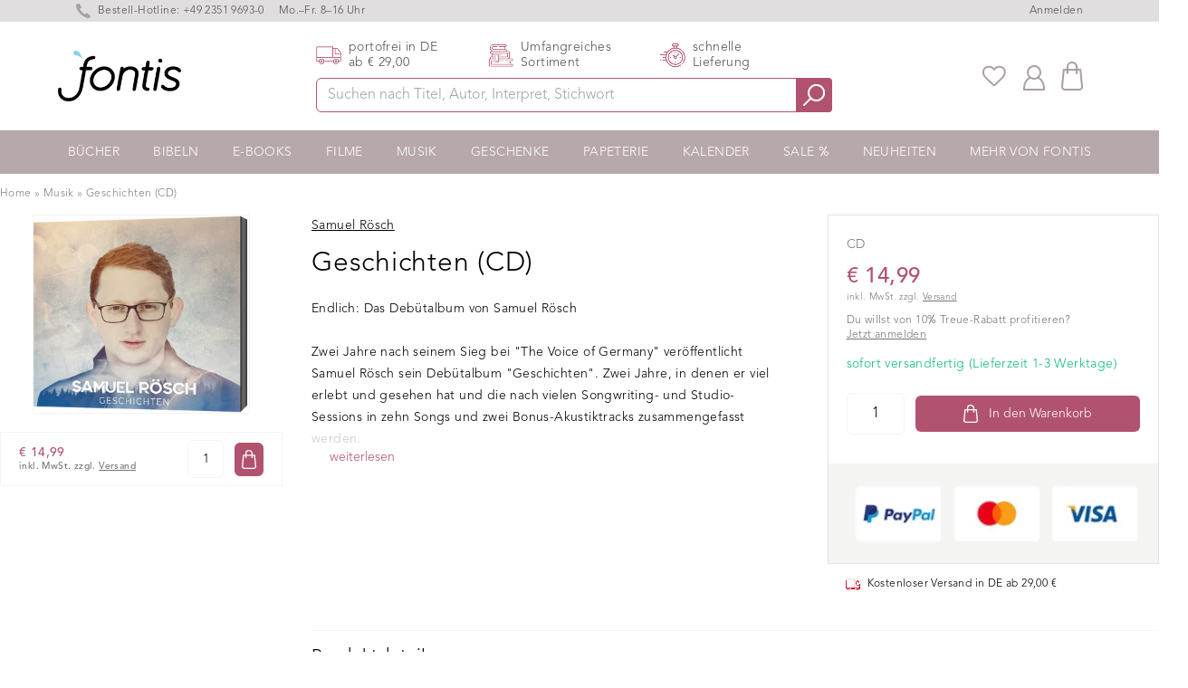

--- FILE ---
content_type: text/javascript
request_url: https://www.fontis-shop.de/cdn/shop/t/32/assets/main.js?v=132077643873334315621750945138
body_size: 6561
content:
function _typeof(t){return(_typeof=typeof Symbol=="function"&&typeof Symbol.iterator=="symbol"?function(t2){return typeof t2}:function(t2){return t2&&typeof Symbol=="function"&&t2.constructor===Symbol&&t2!==Symbol.prototype?"symbol":typeof t2})(t)}document.querySelectorEver=function(){var t=!1,e=[],r=new MutationObserver(function(t2,r2){var n,o=_createForOfIteratorHelper(t2);try{for(o.s();!(n=o.n()).done;){var i=n.value;i.type==="childList"&&i.addedNodes.forEach(function(t3){if(t3 instanceof Element){var r3,n2=_createForOfIteratorHelper(e);try{var o2=function(){var e2=r3.value,n3=_slicedToArray(e2,2),o3=n3[0],i2=n3[1],a=t3.matches(o3)&&[t3]||t3.querySelectorAll(o3);a&&a.forEach(function(t4){return i2(t4)})};for(n2.s();!(r3=n2.n()).done;)o2()}catch(t4){n2.e(t4)}finally{n2.f()}}})}}catch(t3){o.e(t3)}finally{o.f()}});return window.addEventListener("DOMContentLoaded",function(n){t=!0;var o,i=_createForOfIteratorHelper(e);try{var a=function(){var t2=o.value;document.querySelectorAll(t2[0]).forEach(function(e2){return t2[1](e2)})};for(i.s();!(o=i.n()).done;)a()}catch(t2){i.e(t2)}finally{i.f()}r.observe(document.body,{childList:!0,subtree:!0})}),function(r2,n){if(!_typeof(n)=="function")throw new TypeError("could not execute wheneverExist: You need to pass a callback function as the second paramater");e.push([r2,n]),t&&document.querySelectorAll(r2).forEach(function(t2){return n(t2)})}}(),document.querySelectorWhenMatches=function(){var t=new Map,e=function(e2){var r2,n2=t.get(e2),o=_createForOfIteratorHelper(n2);try{var i=function(){var t2=r2.value,o2=t2.selector,i2=t2.__callback,a=t2.isOneTime,s=t2.result,u=e2.matches(o2);a&&u?(i2(e2),n2.filter(function(e3){return e3!==t2})):s!==u&&(t2.result=u,u&&i2(e2))};for(o.s();!(r2=o.n()).done;)i()}catch(t2){o.e(t2)}finally{o.f()}return n2.length===0},r=new MutationObserver(function(r2,n2){var o,i=_createForOfIteratorHelper(r2);try{for(i.s();!(o=i.n()).done;){var a=o.value;if(a.type==="attributes"&&e(a.target)){n2.disconnect();var s,u=_createForOfIteratorHelper(t.keys());try{for(u.s();!(s=u.n()).done;){var c=s.value;n2.observe(c,{attributes:!0})}}catch(t2){u.e(t2)}finally{u.f()}break}}}catch(t2){i.e(t2)}finally{i.f()}}),n=function(n2,o,i,a){var s={selector:o,__callback:i,isOneTime:a,result:null};t.has(n2)?t.get(n2).push(s):t.set(n2,[s]),e(n2),function(t2){r.observe(t2,{attributes:!0})}(n2)};return function(t2,e2,r2,o){document.querySelectorEver(t2,function(t3){n(t3,e2,r2,!o)})}}();var setCookie=function(t,e){var r=arguments.length>2&&arguments[2]!==void 0?arguments[2]:7,n=arguments.length>3&&arguments[3]!==void 0?arguments[3]:"/",o=new Date(Date.now()+864e5*r).toUTCString();document.cookie=t+"="+encodeURIComponent(e)+"; expires="+o+"; path="+n},getCookie=function(t){return document.cookie.split("; ").reduce(function(e,r){var n=r.split("=");return n[0]===t?decodeURIComponent(n[1]):e},"")},deleteCookie=function(t,e){setCookie(t,"",-1,e)},store=function(t,e){var r=!1;if(localStorage&&(r=!0),e!=null&&(_typeof(e)==="object"&&(e=JSON.stringify(e)),r?localStorage.setItem(t,e):n(t,e,30)),e===void 0){data=r?localStorage.getItem(t):function(t2){for(var e2=t2+"=",r2=document.cookie.split(";"),n2=0,o=r2.length;n2<o;n2++){for(var i=r2[n2];i.charAt(0)===" ";)i=i.substring(1,i.length);if(i.indexOf(e2)===0)return i.substring(e2.length,i.length)}return null}(t);try{data=JSON.parse(data)}catch(t2){data=data}return data}function n(t2,e2,r2){var n2=new Date;n2.setTime(n2.getTime()+24*r2*60*60*1e3);var o="; expires="+n2.toGMTString();document.cookie=t2+"="+e2+o+"; path=/"}e===null&&(r?localStorage.removeItem(t):n(t,"",-1))};MD5=function(t){function e(t2,e2){var r2,n2,o2,i2,a2;return o2=2147483648&t2,i2=2147483648&e2,a2=(1073741823&t2)+(1073741823&e2),(r2=1073741824&t2)&(n2=1073741824&e2)?2147483648^a2^o2^i2:r2|n2?1073741824&a2?3221225472^a2^o2^i2:1073741824^a2^o2^i2:a2^o2^i2}function r(t2,r2,n2,o2,i2,a2,s2){return t2=e(t2,e(e(r2&n2|~r2&o2,i2),s2)),e(t2<<a2|t2>>>32-a2,r2)}function n(t2,r2,n2,o2,i2,a2,s2){return t2=e(t2,e(e(r2&o2|n2&~o2,i2),s2)),e(t2<<a2|t2>>>32-a2,r2)}function o(t2,r2,n2,o2,i2,a2,s2){return t2=e(t2,e(e(r2^n2^o2,i2),s2)),e(t2<<a2|t2>>>32-a2,r2)}function i(t2,r2,n2,o2,i2,a2,s2){return t2=e(t2,e(e(n2^(r2|~o2),i2),s2)),e(t2<<a2|t2>>>32-a2,r2)}function a(t2){var e2,r2="",n2="";for(e2=0;3>=e2;e2++)r2+=(n2="0"+(n2=t2>>>8*e2&255).toString(16)).substr(n2.length-2,2);return r2}var s,u,c,l,f,d,h,y,p;for(s=function(t2){for(var e2,r2=t2.length,n2=16*(((e2=r2+8)-e2%64)/64+1),o2=Array(n2-1),i2=0,a2=0;a2<r2;)i2=a2%4*8,o2[e2=(a2-a2%4)/4]|=t2.charCodeAt(a2)<<i2,a2++;return o2[e2=(a2-a2%4)/4]|=128<<a2%4*8,o2[n2-2]=r2<<3,o2[n2-1]=r2>>>29,o2}(t=function(t2){t2=t2.replace(/\r\n/g,"\n");for(var e2="",r2=0;r2<t2.length;r2++){var n2=t2.charCodeAt(r2);128>n2?e2+=String.fromCharCode(n2):(127<n2&&2048>n2?e2+=String.fromCharCode(n2>>6|192):(e2+=String.fromCharCode(n2>>12|224),e2+=String.fromCharCode(n2>>6&63|128)),e2+=String.fromCharCode(63&n2|128))}return e2}(t)),d=1732584193,h=4023233417,y=2562383102,p=271733878,t=0;t<s.length;t+=16)u=d,c=h,l=y,f=p,d=r(d,h,y,p,s[t+0],7,3614090360),p=r(p,d,h,y,s[t+1],12,3905402710),y=r(y,p,d,h,s[t+2],17,606105819),h=r(h,y,p,d,s[t+3],22,3250441966),d=r(d,h,y,p,s[t+4],7,4118548399),p=r(p,d,h,y,s[t+5],12,1200080426),y=r(y,p,d,h,s[t+6],17,2821735955),h=r(h,y,p,d,s[t+7],22,4249261313),d=r(d,h,y,p,s[t+8],7,1770035416),p=r(p,d,h,y,s[t+9],12,2336552879),y=r(y,p,d,h,s[t+10],17,4294925233),h=r(h,y,p,d,s[t+11],22,2304563134),d=r(d,h,y,p,s[t+12],7,1804603682),p=r(p,d,h,y,s[t+13],12,4254626195),y=r(y,p,d,h,s[t+14],17,2792965006),d=n(d,h=r(h,y,p,d,s[t+15],22,1236535329),y,p,s[t+1],5,4129170786),p=n(p,d,h,y,s[t+6],9,3225465664),y=n(y,p,d,h,s[t+11],14,643717713),h=n(h,y,p,d,s[t+0],20,3921069994),d=n(d,h,y,p,s[t+5],5,3593408605),p=n(p,d,h,y,s[t+10],9,38016083),y=n(y,p,d,h,s[t+15],14,3634488961),h=n(h,y,p,d,s[t+4],20,3889429448),d=n(d,h,y,p,s[t+9],5,568446438),p=n(p,d,h,y,s[t+14],9,3275163606),y=n(y,p,d,h,s[t+3],14,4107603335),h=n(h,y,p,d,s[t+8],20,1163531501),d=n(d,h,y,p,s[t+13],5,2850285829),p=n(p,d,h,y,s[t+2],9,4243563512),y=n(y,p,d,h,s[t+7],14,1735328473),d=o(d,h=n(h,y,p,d,s[t+12],20,2368359562),y,p,s[t+5],4,4294588738),p=o(p,d,h,y,s[t+8],11,2272392833),y=o(y,p,d,h,s[t+11],16,1839030562),h=o(h,y,p,d,s[t+14],23,4259657740),d=o(d,h,y,p,s[t+1],4,2763975236),p=o(p,d,h,y,s[t+4],11,1272893353),y=o(y,p,d,h,s[t+7],16,4139469664),h=o(h,y,p,d,s[t+10],23,3200236656),d=o(d,h,y,p,s[t+13],4,681279174),p=o(p,d,h,y,s[t+0],11,3936430074),y=o(y,p,d,h,s[t+3],16,3572445317),h=o(h,y,p,d,s[t+6],23,76029189),d=o(d,h,y,p,s[t+9],4,3654602809),p=o(p,d,h,y,s[t+12],11,3873151461),y=o(y,p,d,h,s[t+15],16,530742520),d=i(d,h=o(h,y,p,d,s[t+2],23,3299628645),y,p,s[t+0],6,4096336452),p=i(p,d,h,y,s[t+7],10,1126891415),y=i(y,p,d,h,s[t+14],15,2878612391),h=i(h,y,p,d,s[t+5],21,4237533241),d=i(d,h,y,p,s[t+12],6,1700485571),p=i(p,d,h,y,s[t+3],10,2399980690),y=i(y,p,d,h,s[t+10],15,4293915773),h=i(h,y,p,d,s[t+1],21,2240044497),d=i(d,h,y,p,s[t+8],6,1873313359),p=i(p,d,h,y,s[t+15],10,4264355552),y=i(y,p,d,h,s[t+6],15,2734768916),h=i(h,y,p,d,s[t+13],21,1309151649),d=i(d,h,y,p,s[t+4],6,4149444226),p=i(p,d,h,y,s[t+11],10,3174756917),y=i(y,p,d,h,s[t+2],15,718787259),h=i(h,y,p,d,s[t+9],21,3951481745),d=e(d,u),h=e(h,c),y=e(y,l),p=e(p,f);return(a(d)+a(h)+a(y)+a(p)).toLowerCase()};var mobileMenuDrawer=function(){return{open:!1,usedKeyboard:!1,init:function(){var t=this;this.$watch("open",function(e){e&&t.$refs.closeButton.focus(),t.toggleOverlay()}),this.toggleOverlay()},toggleOverlay:function(){document.body.classList[this.open?"add":"remove"]("h-screen","overflow-hidden")}}},getQueryId=function(){var t=new URL(window.location.href);return t.searchParams.get("queryID")?t.searchParams.get("queryID"):null},getUserToken=function(){var t=store("user_token");if(t)return t;var e=[navigator.userAgent,new Date].join(":");return t=MD5(e),store("user_token",t),t},getSearchIndex=function(){var t=Shopify.shop,e=[{shop:"fontis-shop-ch.myshopify.com",index:"shopify_CH_products"},{shop:"fontis-shop-de.myshopify.com",index:"shopify_DE_products"},{shop:"fontis-shop-b2b.myshopify.com",index:"shopify_B2B_products"}].find(function(e2){return e2.shop==t});return e?e.index:null};window.trackAddToCart=function(t,e,r){var n=getQueryId();r&&(n=r);var o=getUserToken(),i=getSearchIndex();if(typeof aa!="undefined"&&o)if(n)try{var a={userToken:o.substring(0,64),index:i,eventName:"".concat(e,";Product Added to Cart after Search"),queryID:n,objectIDs:[t.toString()]};aa("convertedObjectIDsAfterSearch",a)}catch(t2){}else try{var s={userToken:o.substring(0,64),index:i,eventName:"".concat(e,";Product Added to Cart"),objectIDs:[t.toString()]};aa("convertedObjectIDs",s)}catch(t2){}},window.trackViewedProduct=function(t){var e=getUserToken(),r=getSearchIndex();if(typeof aa!="undefined"&&e)try{var n={userToken:e.substring(0,64),index:r,eventName:"Product Viewed",objectIDs:[t.toString()]};aa("viewedObjectIDs",n)}catch(t2){}},window.addEventListener("load",function(t){window.product!==void 0&&window.product.id&&window.trackViewedProduct(window.product.id)});var cartDrawer=function(){return{open:!1,loading:!1,cart:{item_count:0,total_price:0},items:[],gotoCheckout:function(t){this.loading=!0;var e=this;return setTimeout(function(){e.loading=!1},3e3),window.addEventListener("unload",function(t2){e.loading=!1}),document.getElementById("checkout-form").submit(),!0},plus:function(t,e,r){CartJS.addItem(e,1,r.properties,{error:function(e2,r2,n){e2&&e2.responseJSON&&e2.responseJSON.status==422&&CartJS.updateItem(t+1,0)}})},image:function(t){var e=t.featured_image.url;return e?(e=e.replace(".png","_100x.png"),e=e.replace(".jpg","_100x.jpg"),e=e.replace(".jpeg","_100x.jpeg"),e):""},minus:function(t,e,r){CartJS.updateItem(t+1,e,{},{error:function(e2,r2,n){e2&&e2.responseJSON&&(e2.responseJSON.status==422||e2.responseJSON.status==400)&&CartJS.updateItem(t+1,0)}})},removeItem:function(t){CartJS.updateItem(t+1,0)},update:function(t,e){var r=e>99?99:e;CartJS.updateItem(t+1,r)},updateCart:function(t,e){window.BOLD!==void 0&&window.BOLD.common!==void 0&&window.BOLD.common.cartDoctor!==void 0&&(t=window.BOLD.common.cartDoctor.fix(t)),this.cart=t,this.items=t.items,this.loading=e;var r,n=1,o=_createForOfIteratorHelper(t.items);try{for(o.s();!(r=o.n()).done;){var i=r.value;if(console.log(i),i.product_type=="E-Books"&&i.quantity>1)return void CartJS.updateItem(n,1);n++}}catch(t2){o.e(t2)}finally{o.f()}},checkTrustbadge:function(){var t=document.querySelector('[id^="trustbadge-container-"]');t!==null&&(this.open?t.style.display="none":t.style.display="block")},init:function(){var t=this;t.$watch("open",function(e){e&&t.$refs.closeButton.focus(),t.toggleOverlay(),t.checkTrustbadge(),setTimeout(function(){t.checkTrustbadge()},1500)}),t.toggleOverlay()},cartLoaded:function(t){window.BOLD!==void 0&&window.BOLD.common!==void 0&&window.BOLD.common.cartDoctor!==void 0&&(t=window.BOLD.common.cartDoctor.fix(t)),this.cart=t,this.items=t.items},toggleOverlay:function(){document.body.classList[this.open?"add":"remove"]("h-screen","overflow-hidden")}}},titelverweis=function(){return{show:!1,price:0,ebook_format:null,type:"",url:"",gotoProduct:function(){window.location.href=this.url},init:function(t){var e=this;this.sku=t.toString().trim(),fetch("/search?view=sku&type=product&q=variants.sku:"+this.sku).then(function(t2){return t2.json()}).then(function(t2){if(t2.products.length>0){var r=t2.products[0];e.price=r.price,e.type=r.type,e.ebook_format=r.ebook_format,e.url=r.url,e.show=!0}}).catch(function(t2){})}}},loginForm=function(){return{tab:"login",init:function(){window.location.hash=="#recover"&&(this.tab="forgot-password")}}},mobileFilterDrawer=function(){return{open:!1,usedKeyboard:!1,init:function(){var t=this;this.$watch("open",function(e){e&&t.$refs.closeButton.focus(),t.toggleOverlay()}),this.toggleOverlay()},toggleOverlay:function(){document.body.classList[this.open?"add":"remove"]("h-screen","overflow-hidden")}}},lastViewedProducts=function(){return{items:[],ids:[],currentProduct:null,result:null,swiper:null,productsViewed:function(){return ids.length>0},getSearchQueryString:function(){var t,e=[],r=_createForOfIteratorHelper(this.ids);try{for(r.s();!(t=r.n()).done;){var n=t.value;parseInt(this.currentProduct)!=parseInt(n)&&e.push(n)}}catch(t2){r.e(t2)}finally{r.f()}return e.map(function(t2){return"id:"+t2}).join(" OR ")},fetchProducts:function(){console.log(),window.recentlyViewedProductsLoaded=!0;var t=this.getSearchQueryString();if(t!==""){var e=this;fetch("".concat(window.routes.searchUrl,"?view=").concat("recentlyViewedProducts","&type=product&q=").concat(t),{credentials:"same-origin",method:"GET"}).then(function(t2){return t2.json()}).then(function(t2){var r,n=[],o=_createForOfIteratorHelper(t2);try{for(o.s();!(r=o.n()).done;){var i=r.value;n.push(i.content)}}catch(t3){o.e(t3)}finally{o.f()}var a=document.getElementById("swiper-recently-viewed-results");if(a){a.innerHTML=n.join("");var s=document.getElementById("swiper-recently-viewed");s&&setTimeout(function(){e.swiper=new Swiper(s,{slidesPerView:1.3,spaceBetween:15,centeredSlides:!0,loop:!0,breakpoints:{640:{slidesPerView:1.5,spaceBetween:15,centeredSlides:!0},768:{slidesPerView:3,spaceBetween:20,centeredSlides:!1},1024:{slidesPerView:4,spaceBetween:30,centeredSlides:!1}}})},250)}})}},trackCurrentView:function(){if(this.currentProduct!==null){var t=this.ids.indexOf(this.currentProduct);t!==-1&&this.ids.splice(t,1)}this.ids.unshift(this.currentProduct);var e,r=[],n=_createForOfIteratorHelper(this.ids);try{for(n.s();!(e=n.n()).done;){var o=e.value;r.push(o)}}catch(t2){n.e(t2)}finally{n.f()}r=r.slice(0,18),localStorage.setItem("recentlyViewedProducts",JSON.stringify(r))},init:function(t){window.recentlyViewedProductsLoaded=window.recentlyViewedProductsLoaded||!1,this.ids=JSON.parse(localStorage.getItem("recentlyViewedProducts")||"[]"),this.currentProduct=t,this.trackCurrentView(),this.ids.length>0&&this.loadProducts()},loadProducts:function(){var t=this;window.recentlyViewedProductsLoaded||setTimeout(function(){t.fetchProducts()},100)}}},productDetails=function(){return{product:null,selectedVariant:null,init:function(t,e){this.product=t,this.selectedVariant=t.variants.find(function(t2){return t2.id==e})},changeVariantImage:function(){if(this.selectedVariant!==null){var t=this.selectedVariant.featured_image.id.toString();if(window.productSlider!==void 0){var e,r=document.querySelectorAll("#product-slider li"),n=0,o=_createForOfIteratorHelper(r);try{for(o.s();!(e=o.n()).done;){if(e.value.getAttribute("data-id").toString()==t){console.log("image_id",t,n),window.productSlider.go("="+(n-1));break}n++}}catch(t2){o.e(t2)}finally{o.f()}}}},selectVariant:function(t){this.selectedVariant=this.product.variants.find(function(e){return e.id==t}),this.changeVariantImage()}}},sortBar=function(){return{sortBy:null,changeSort:function(t){var e=window.location.protocol+"//"+window.location.host+window.location.pathname;e=e+"?sort_by="+t,window.location.href=e},init:function(t){this.sortBy=t}}},initSearchPage=function(){var t=Shopify.shop,e=[{shop:"fontis-shop-ch.myshopify.com",index:"shopify_CH_products"},{shop:"fontis-shop-de.myshopify.com",index:"shopify_DE_products"},{shop:"fontis-shop-b2b.myshopify.com",index:"shopify_B2B_products"}].find(function(e2){return e2.shop==t}),r=new URL(window.location.href),n={indexName:e.index,searchClient:algoliasearch("A7B5X3RWP5","32506626b8e33b281bc5bc45060d61e7"),initialUiState:{indexName:{query:r.searchParams.get("q"),page:1,hitsPerPage:24}}},o=instantsearch(n);o.start(),o.setUiState({instant_search:{query:"phone"}}),o.addWidgets([instantsearch.widgets.searchBox({container:"#searchbox"}),instantsearch.widgets.clearRefinements({container:"#clear-refinements"}),instantsearch.widgets.refinementList({container:"#refinement-warengruppe",attribute:"product_type"}),instantsearch.widgets.hits({container:"#hits",templates:{item:'\n          <div class="overflow-hidden {{ class | default: \'mb-5\' }} flex flex-col justify-between">\n            <div class="">\n              <a href="/products/{{handle}}" class="block relative bg-desertstorm pt-4 pb-4">\n              <img src="{{image}}" align="left" alt="{{name}}" />\n              </a>\n            </div>\n            <div class="hit-name">\n              {{#helpers.highlight}}{ "attribute": "name" }{{/helpers.highlight}}\n            </div>\n            <div class="hit-description">\n              {{#helpers.highlight}}{ "attribute": "description" }{{/helpers.highlight}}\n            </div>\n            <div class="hit-price">{{price}} \u20AC</div>\n          </div>\n        '}}),instantsearch.widgets.pagination({container:"#pagination"})]),o.start()};function _slicedToArray(t,e){return _arrayWithHoles(t)||_iterableToArrayLimit(t,e)||_unsupportedIterableToArray(t,e)||_nonIterableRest()}function _nonIterableRest(){throw new TypeError("Invalid attempt to destructure non-iterable instance.\nIn order to be iterable, non-array objects must have a [Symbol.iterator]() method.")}function _iterableToArrayLimit(t,e){var r=t==null?null:typeof Symbol!="undefined"&&t[Symbol.iterator]||t["@@iterator"];if(r!=null){var n,o,i=[],a=!0,s=!1;try{for(r=r.call(t);!(a=(n=r.next()).done)&&(i.push(n.value),!e||i.length!==e);a=!0);}catch(t2){s=!0,o=t2}finally{try{a||r.return==null||r.return()}finally{if(s)throw o}}return i}}function _arrayWithHoles(t){if(Array.isArray(t))return t}var searchBar=function(){return{focus:!1,open:!1,hasResults:!1,showPrice:!0,query:"",results:"",aborter:null,indexKey:null,indexCategories:null,index:null,hits:[],allHits:[],allFacets:{},activeFacet:"products",facetNameMapping:{products:"Produkte",collections:"Kategorien",authors:"Autoren",articles:"Blogbeitr\xE4ge",pages:"Seiten"},analyticsLoaded:!1,algoliaClient:null,categoryHits:[],typesResults:{},userToken:function(){var t=store("user_token");if(t)return t;var e=[navigator.userAgent,new Date].join(":");return t=MD5(e),store("user_token",t),t},showResults:function(){return this.open&&this.query!=""&&this.hasResults},setHits:function(t){var e=this,r=t.filter(function(t2){return t2.type==e.activeFacet}),n=t&&t.length>0;this.hasResults=n,this.allHits=t,this.hits=r.slice(0,4)},getQuery:function(){var t=this.query;return t&&(t=t.trim()).length<1&&(t=!1),t},clicked:function(t,e){if(this.open=!1,this.focus=!1,typeof aa!="undefined"&&this.queryID)try{var r=this.hits.findIndex(function(e2){return t.objectID==e2.objectID})+1,n={userToken:this.userToken().substring(0,64),index:this.indexKey,eventName:"Search Result Clicked",queryID:this.queryID,objectIDs:[t.objectID],positions:[parseInt(r)]};aa("clickedObjectIDsAfterSearch",n)}catch(t2){}},getProductUrl:function(t){return typeof aa!="undefined"&&this.queryID?"/products/".concat(t.handle,"?queryID=").concat(this.queryID):"/products/".concat(t.handle)},getAuthorUrl:function(t){return typeof aa!="undefined"&&this.queryID?"/collections/".concat(t.handle,"?queryID=").concat(this.queryID):"/collections/".concat(t.handle)},getAuthorImage:function(t){var e=t.image;return e=(e=(e=e.replace(".png","_100x.png")).replace(".jpg","_100x.jpg")).replace(".jpeg","_100x.jpeg")},normalizeQuery:function(t){if(t){var e=t.trim().replace(".","");if(e){var r,n=new RegExp("^[0-9]+$","gm"),o=e.matchAll(n),i=!1,a=_createForOfIteratorHelper(o);try{for(a.s();!(r=a.n()).done;)r.value,i=!0}catch(t2){a.e(t2)}finally{a.f()}if(i)return e}return t}return!1},init:function(){var t=algoliasearch("A7B5X3RWP5","32506626b8e33b281bc5bc45060d61e7");this.algoliaClient=t,window.algoliaClient=t,window.location.host.indexOf(".at")>-1&&(this.showPrice=!1);try{var e=new URL(window.location.href);this.query=e.searchParams.get("q"),e.searchParams.get("query")&&(this.query=e.searchParams.get("query"))}catch(t2){}},goToSearchResultsPage:function(){if(this.query)if(this.hits.length==1)window.location="/products/"+this.hits[0].handle.toString();else{var t,e,r=this.getQuery().trim().toLowerCase(),n=_createForOfIteratorHelper(this.hits);try{for(n.s();!(e=n.n()).done;){var o=e.value;if(o.barcode&&o.barcode.trim().toLowerCase()==r){t=o;break}if(o.sku&&o.sku.trim().toLowerCase()==r){t=o;break}if(o.scm_sku&&o.scm_sku.trim().toLowerCase()==r){t=o;break}}}catch(t2){n.e(t2)}finally{n.f()}window.location=t?"/products/"+t.handle.toString():"/search?q="+this.getQuery()}},refreshResults:function(){var t=this,e=this.activeFacet,r=this.normalizeQuery(this.getQuery());if(!r)return this.hasResults=!1,this.allHits=[],this.queryID=null,this.hits=[],this.allFacets={},!1;var n=Shopify.shop,o=[{shop:"fontis-shop-ch.myshopify.com",index:"shopify_CH_all",categoriesIndex:"shopify_CH_all"},{shop:"fontis-shop-de.myshopify.com",index:"shopify_DE_all",categoriesIndex:"shopify_DE_all"},{shop:"fontis-shop-b2b.myshopify.com",index:"shopify_B2B_all",categoriesIndex:"shopify_B2B_all"}].find(function(t2){return t2.shop==n});if(o){var i=o.index;this.indexKey=i,this.indexCategoryKey=o.categoriesIndex,this.algoliaClient.search([{hitsPerPage:4,analyticsTags:["frontend","autocomplete"],userToken:this.userToken(),clickAnalytics:!0,indexName:o.index,query:r,params:{facets:["type"],optionalFilters:"type:".concat(e)}},{hitsPerPage:4,analyticsTags:["frontend","autocomplete"],userToken:this.userToken(),clickAnalytics:!0,indexName:o.index,query:r,params:{facets:["type"],filters:"type:".concat(e)}}]).then(function(n2){var o2=n2.results,i2=o2[0],a=i2.hits,s=(i2.queryID,i2.facets),u=o2[1],c=u.hits,l=u.queryID,f=c.filter(function(t2){return t2.type==e});t.queryID=l,t.lastQuery=r,a.length>0?(t.hasResults=!0,t.allHits=c,t.allFacets=s.type,t.hits=f.slice(0,4)):(t.hasResults=!1,t.allHits=[],t.hits=[],t.allFacets={})})}},facetEntries:function(){return Object.entries(this.allFacets).map(function(t){var e=_slicedToArray(t,2);return{key:e[0],value:e[1]}})},setActiveFacet:function(t){var e=this;this.activeFacet=t,setTimeout(function(){e.refreshResults()},100)}}},filter=function(){return{open:!0,tags:[],openedGroups:[],toggleGroup:function(t){this.openedGroups.find(function(e){return e==t})?this.openedGroups=this.openedGroups.filter(function(e){return e!==t}):this.openedGroups.push(t)},isOpenGroup:function(t){return!!this.openedGroups.find(function(e){return e==t})},removeTag:function(t){this.tags=this.tags.filter(function(e){return e.name!==t})},toggleTag:function(t,e){if(this.tags.find(function(e2){return e2.name==t}))this.tags=this.tags.filter(function(e2){return e2.name!==t});else{var r=t.split(":"),n=this.tags.find(function(t2){return t2.name.indexOf(r[0]+":")!==-1});n?(this.tags=this.tags.filter(function(t2){return t2.name!==n.name}),this.tags.push({name:t,handle:e,value:t.split(":")[1]})):this.tags.push({name:t,handle:e,value:t.split(":")[1]})}},containsTag:function(t){return!!this.tags.find(function(e){return e.name==t})},init:function(t){this.tags=t}}};function _createForOfIteratorHelper(t,e){var r=typeof Symbol!="undefined"&&t[Symbol.iterator]||t["@@iterator"];if(!r){if(Array.isArray(t)||(r=_unsupportedIterableToArray(t))||e&&t&&typeof t.length=="number"){r&&(t=r);var n=0,o=function(){};return{s:o,n:function(){return n>=t.length?{done:!0}:{done:!1,value:t[n++]}},e:function(t2){throw t2},f:o}}throw new TypeError("Invalid attempt to iterate non-iterable instance.\nIn order to be iterable, non-array objects must have a [Symbol.iterator]() method.")}var i,a=!0,s=!1;return{s:function(){r=r.call(t)},n:function(){var t2=r.next();return a=t2.done,t2},e:function(t2){s=!0,i=t2},f:function(){try{a||r.return==null||r.return()}finally{if(s)throw i}}}}function _unsupportedIterableToArray(t,e){if(t){if(typeof t=="string")return _arrayLikeToArray(t,e);var r=Object.prototype.toString.call(t).slice(8,-1);return r==="Object"&&t.constructor&&(r=t.constructor.name),r==="Map"||r==="Set"?Array.from(t):r==="Arguments"||/^(?:Ui|I)nt(?:8|16|32)(?:Clamped)?Array$/.test(r)?_arrayLikeToArray(t,e):void 0}}function _arrayLikeToArray(t,e){(e==null||e>t.length)&&(e=t.length);for(var r=0,n=new Array(e);r<e;r++)n[r]=t[r];return n}var resultGrid=function(){return{tags:[],defaultSortBy:null,sortBy:null,currentPage:null,collectionUrl:null,aborter:null,extractContent:function(t){return new DOMParser().parseFromString(t,"text/html").documentElement},removeTag:function(t){this.tags=this.tags.filter(function(e){return e.name!==t})},refreshResults:function(){this.aborter&&this.aborter.abort();var t=new AbortController,e=t.signal;this.aborter=t;var r,n=this.collectionUrl,o=this.extractContent,i=[],a=_createForOfIteratorHelper(this.tags);try{for(a.s();!(r=a.n()).done;){var s=r.value;i.push(s.handle)}}catch(t2){a.e(t2)}finally{a.f()}i.length>0&&(n=n+"/"+i.join("+")),this.currentPage>1&&(n=n.indexOf("?")===-1?n+"?page="+this.currentPage:n+"&page="+this.currentPage),this.sortBy&&this.sortBy!=this.defaultSortBy&&(n=n.indexOf("?")===-1?n+"?sort_by="+this.sortBy:n+"&sort_by="+this.sortBy),fetch(n,{signal:e}).then(function(t2){return t2.text()}).then(function(t2){var e2=o(t2),r2=e2.querySelector("#product-results");if(r2){document.getElementById("product-results").innerHTML=r2.innerHTML;var a2=window.location.protocol+"//"+window.location.host+n,s2=new URL(a2);window.history.pushState({page:this.currentPage,tags:i},"",s2)}this.aborter=null;var u=e2.querySelector("#product-count");u&&(document.getElementById("product-count").innerHTML=u.innerHTML)})},getTags:function(){return this.tags},init:function(t,e,r,n,o){this.currentPage=r,this.tags=e,this.defaultSortBy=n,this.currentSortBy=o,this.collectionUrl=t;var i=this;window.onpopstate=function(t2){t2.state?(t2.state.page&&(i.currentPage=t2.state.page),t2.state.tags&&(i.tags=t2.state.tags)):(i.currentPage=0,i.tags=e),i.refreshResults()}}}};
//# sourceMappingURL=/cdn/shop/t/32/assets/main.js.map?v=132077643873334315621750945138


--- FILE ---
content_type: text/javascript
request_url: https://widgets.trustedshops.com/js/XE1007B7C60001B3AF38D6BC433F20607.js
body_size: 1471
content:
((e,t)=>{const a={shopInfo:{tsId:"XE1007B7C60001B3AF38D6BC433F20607",name:"fontis-shop.de",url:"www.fontis-shop.de",language:"de",targetMarket:"DEU",ratingVariant:"WIDGET",eTrustedIds:{accountId:"acc-c78f4378-de84-49c8-8295-f9de846e174b",channelId:"chl-d68e6252-0145-4ded-a2a3-4cafb217127b"},buyerProtection:{certificateType:"CLASSIC",certificateState:"PRODUCTION",mainProtectionCurrency:"EUR",classicProtectionAmount:100,maxProtectionDuration:30,plusProtectionAmount:2e4,basicProtectionAmount:100,firstCertified:"2020-06-29 00:00:00"},reviewSystem:{rating:{averageRating:4.76,averageRatingCount:976,overallRatingCount:3439,distribution:{oneStar:20,twoStars:9,threeStars:25,fourStars:80,fiveStars:842}},reviews:[{average:4,buyerStatement:"Super Qualität- es hat nur leider etwas länger gedauert, mit dem versenden- vermutlich wegen den Feiertagen. Aber wenn man sofort bezahlt und es etwas dringender braucht, ist über eine Woche schon sehr lang! Aber sonst alles top👍🏻",rawChangeDate:"2026-01-18T16:08:19.000Z",changeDate:"18.1.2026",transactionDate:"31.12.2025"},{average:4,buyerStatement:"Der Mitarbeiter von Frontis war Freundliche am Telefon.",rawChangeDate:"2026-01-18T13:57:42.000Z",changeDate:"18.1.2026",transactionDate:"4.1.2026"},{average:5,buyerStatement:"alles bestens",rawChangeDate:"2026-01-18T12:09:00.000Z",changeDate:"18.1.2026",transactionDate:"3.1.2026"}]},features:["SHOP_CONSUMER_MEMBERSHIP","GUARANTEE_RECOG_CLASSIC_INTEGRATION","DISABLE_REVIEWREQUEST_SENDING","MARS_EVENTS","MARS_REVIEWS","MARS_PUBLIC_QUESTIONNAIRE","MARS_QUESTIONNAIRE"],consentManagementType:"OFF",urls:{profileUrl:"https://www.trustedshops.de/bewertung/info_XE1007B7C60001B3AF38D6BC433F20607.html",profileUrlLegalSection:"https://www.trustedshops.de/bewertung/info_XE1007B7C60001B3AF38D6BC433F20607.html#legal-info",reviewLegalUrl:"https://help.etrusted.com/hc/de/articles/23970864566162"},contractStartDate:"2019-12-30 00:00:00",shopkeeper:{name:"Fontis Media GmbH",street:"Baukloh 1",country:"DE",city:"Lüdenscheid",zip:"58515"},displayVariant:"full",variant:"full",twoLetterCountryCode:"DE"},"process.env":{STAGE:"prod"},externalConfig:{trustbadgeScriptUrl:"https://widgets.trustedshops.com/assets/trustbadge.js",cdnDomain:"widgets.trustedshops.com"},elementIdSuffix:"-98e3dadd90eb493088abdc5597a70810",buildTimestamp:"2026-01-19T05:31:49.627Z",buildStage:"prod"},r=a=>{const{trustbadgeScriptUrl:r}=a.externalConfig;let n=t.querySelector(`script[src="${r}"]`);n&&t.body.removeChild(n),n=t.createElement("script"),n.src=r,n.charset="utf-8",n.setAttribute("data-type","trustbadge-business-logic"),n.onerror=()=>{throw new Error(`The Trustbadge script could not be loaded from ${r}. Have you maybe selected an invalid TSID?`)},n.onload=()=>{e.trustbadge?.load(a)},t.body.appendChild(n)};"complete"===t.readyState?r(a):e.addEventListener("load",(()=>{r(a)}))})(window,document);